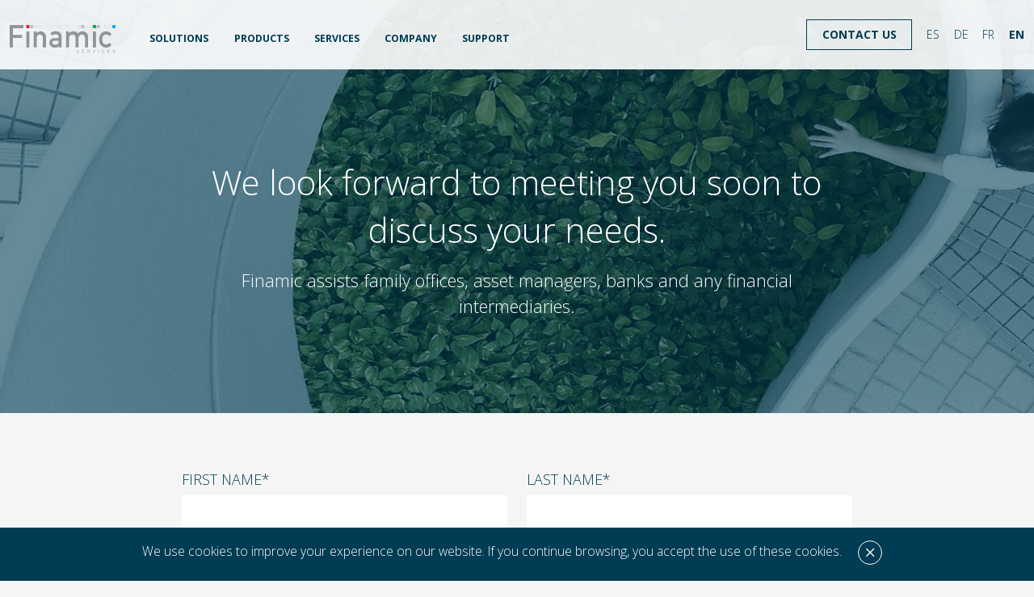

--- FILE ---
content_type: text/html
request_url: https://www.finamic.ch/contact
body_size: 5430
content:
<!doctype html>
<html lang="en">
<head>
<meta charset="utf-8">
<meta name="viewport" content="width=device-width">
<meta name="format-detection" content="telephone=no">
<title>Contact | FINAMIC </title>
<meta property="og:title" content="Contact | FINAMIC ">
<meta property="og:type" content="website">
<meta property="og:url" content="http://www.finamic.ch/contact">
<meta property="og:description" content="Finamic assists family offices, asset managers, banks and any financial intermediaries.">
<link rel="shortcut icon" href=".resources/finamic-light-modules/webresources/favicon.ico" type="image/x-icon">
<meta itemprop="name" content="Contact | FINAMIC ">
<meta itemprop="description" content="Finamic assists family offices, asset managers, banks and any financial intermediaries.">
<meta name="keywords" content="Contact" />
<meta name="description" content="Finamic assists family offices, asset managers, banks and any financial intermediaries." />
<link rel="canonical" href="contact.html">
<link rel="stylesheet" type="text/css" href="https://fonts.googleapis.com/css?family=Open+Sans:300,700&display=swap" media="all" />
<link rel="stylesheet" type="text/css" href=".resources/finamic-light-modules/webresources/css/slick~2021-12-22-11-23-26-892~cache.css" media="all" />
<link rel="stylesheet" type="text/css" href=".resources/finamic-light-modules/webresources/css/dropkick~2021-12-22-11-23-26-892~cache.css" media="all" />
<link rel="stylesheet" type="text/css" href=".resources/finamic-light-modules/webresources/css/animate~2021-12-22-11-23-26-892~cache.css" media="all" />
<link rel="stylesheet" type="text/css" href=".resources/finamic-light-modules/webresources/css/mmenu~2021-12-22-11-23-26-892~cache.css" media="all" />
<link rel="stylesheet" type="text/css" href=".resources/finamic-light-modules/webresources/css/style~2020-06-18-07-53-19-329~cache.css" media="all" />
<!-- Google Tag Manager -->
<script>(function(w,d,s,l,i){w[l]=w[l]||[];w[l].push({'gtm.start':
new Date().getTime(),event:'gtm.js'});var f=d.getElementsByTagName(s)[0],
j=d.createElement(s),dl=l!='dataLayer'?'&l='+l:'';j.async=true;j.src=
'https://www.googletagmanager.com/gtm.js?id='+i+dl;f.parentNode.insertBefore(j,f);
})(window,document,'script','dataLayer','GTM-KK995QZ');</script>
<!-- End Google Tag Manager -->
<script src=".resources/finamic-light-modules/webresources/js/vendor/jquery-3.4.1.min.js"></script> </head>
<body >
<!-- Google Tag Manager (noscript) -->
<noscript><iframe src="https://www.googletagmanager.com/ns.html?id=GTM-KK995QZ"
height="0" width="0" style="display:none;visibility:hidden"></iframe></noscript>
<!-- End Google Tag Manager (noscript) -->
<div>
<div class="main-container" >
<header class="header">
<div class="container">
<div class="row">
<div class="col-8">
<div class="header-logo">
<a href="home.html" title="Home">
<img src=".resources/finamic-light-modules/webresources/img/logo-finamic.svg" alt="Finamic" />
</a>
</div>
<nav class="main-menu d-none d-lg-block">
<ul>
<li>
<a href="Solutions.html" title="Solutions">Solutions</a>
<ul class="submenu">
<li><a href="Solutions/Wealth-Analyst.html" title="Wealth Analyst ">Wealth Analyst </a></li>
<li><a href="Solutions/Gerant-Independant.html" title="Asset Manager">Asset Manager</a></li>
<li><a href="Solutions/Negociant.html" title="Dealer Broker">Dealer Broker</a></li>
</ul>
</li>
<li>
<a href="Our-Products.html" title="Products">Products</a>
<ul class="submenu">
<li><a href="Our-Products/Atrium-360.html" title="Atrium 360°">Atrium 360°</a></li>
<li><a href="Our-Products/Atrium-Asset-Manager.html" title="Atrium Asset Manager">Atrium Asset Manager</a></li>
<li><a href="Our-Products/Atrium-Private-Banking.html" title="Atrium Private Banking">Atrium Private Banking</a></li>
</ul>
</li>
<li>
<a href="Services.html" title="Services">Services</a>
<ul class="submenu">
<li><a href="Services/Strategic-Outsourcing.html" title="Strategic Outsourcing">Strategic Outsourcing</a></li>
<li><a href="Services/Back-Office-Support.html" title="Back Office Support">Back Office Support</a></li>
</ul>
</li>
<li>
<a href="entreprise.html" title="Company">Company</a>
<ul class="submenu">
<li><a href="entreprise/WhoWeAre.html" title="Who we are">Who we are</a></li>
<li><a href="entreprise/Partenaires.html" title="Partners">Partners</a></li>
<li><a href="entreprise/Carriere.html" title="Career">Career</a></li>
</ul>
</li>
<li>
<a href="Support.html" title="Support">Support</a>
</li>
</ul>
</nav>
</div>
<div class="col-4">
<a href="contact.html" class="lang-btn active d-none d-lg-block">EN</a>
<a href="fr/contact.html" class="lang-btn d-none d-lg-block">FR</a>
<a href="de/contact.html" class="lang-btn d-none d-lg-block">DE</a>
<a href="es/contact.html" class="lang-btn d-none d-lg-block">ES</a>
<a href="contact.html" class="btn d-none d-lg-block"><span>Contact us</span></a>
<a href="contact.html#mobile-menu" class="mobile-menu-btn d-lg-none"><i class="finamic-icon-menu"></i></a>
</div>
</div>
</div>
</header>
<div class="content-wrapper">
<section class="header-section" style="background-image:url(.imaging/default/dam/finamic/images/header/contacts.jpg/jcrcontent.jpg)">
<div class="header-content animate-scroll" data-animations="animated fadeIn delay30">
<div class="container">
<div class="row">
<div class="col-12 col-md-10 col-xl-8 col-xxl-7 mx-auto">
<h1>We look forward to meeting you soon to discuss your needs.
</h1>
<h2>Finamic assists family offices, asset managers, banks and any financial intermediaries.</h2>
</div>
</div>
</div>
</div>
</section>
<style>
.formComponents em.error {color:red;font-size:12px;margin-top:10px;}
</style>
<section class="formComponents">
<div class="container">
<div class="row">
<div class="col-12 col-lg-10 col-xl-8 mx-auto">
<form id="formContact" method="post" action="" enctype="multipart/form-data" >
<div class="form-item-hidden">
<input type="hidden" name="mgnlModelExecutionUUID" value="f4b7e4a6-3438-4f36-a8c0-bbd07880e991" />
<input type="hidden" name="field" value="" />
<input type="hidden" name="csrf" value="oZ3ncY1EdQTvNS9rU6cRvOdC-Iw" />
</div>
<fieldset>
<div class="row">
<div class="col-12 col-md-6">
<div class="form-field">
<label for="firstname">First name*</label>
<input name="firstname" id="firstname" required autocomplete="off" type="text" value="" />
</div>
</div>
<div class="col-12 col-md-6">
<div class="form-field">
<label for="name">last name*</label>
<input name="name" id="name" required autocomplete="off" type="text" value="" />
</div>
</div>
</div><div class="row">
<div class="col-12 col-md-6">
<div class="form-field">
<label for="companyName"> Company name</label>
<input name="companyName" id="companyName" autocomplete="off" type="text" value="" />
</div>
</div>
<div class="col-12 col-md-6">
<div class="form-field">
<label for="PhoneNumber">Phone number</label>
<input name="PhoneNumber" id="PhoneNumber" autocomplete="off" type="text" value="" />
</div>
</div>
<div class="col-12 col-md-6">
<div class="form-field">
<label for="email"> Email*</label>
<input name="email" id="email" required autocomplete="off" type="text" value="" />
</div>
</div>
<div class="col-12 col-md-6">
<div class="form-field">
<label for="contactMe">Contact me about*</label>
<select required="required" id="contactMe" name="contactMe" class="customSelect">
<option value="Choose values" data-calc-value=""></option>
<option value="Needs as a Family Office" data-calc-value="Needs as a Family Office">Needs as a Family Office</option>
<option value="2" data-calc-value="Needs as a Wealth manager">Needs as a Wealth manager</option>
<option value="3" data-calc-value="Needs as a Securities Dealer">Needs as a Securities Dealer</option>
<option value="4" data-calc-value="Atrium 360°">Atrium 360°</option>
<option value="5" data-calc-value="Atrium Asset Manager">Atrium Asset Manager</option>
<option value="6" data-calc-value="Atrium Private Banking">Atrium Private Banking</option>
<option value="7" data-calc-value="Outsourcing of Operations ">Outsourcing of Operations </option>
</select>
</div>
</div>
</div><div class="row">
<div class="col-12 col-md-12">
<div class="form-field">
<label for="comments">Comments</label>
<textarea name="comments" id="comments" autocomplete="off" rows="10"></textarea>
</div>
</div>
</div><div class="row">
<div class="col-12 col-md-12">
<div class="form-field check-field">
<input required="required" type="radio" id="privacy_0" name="privacy" value="1" />
<label for="privacy_0">
I authorize you to use my personal data according to the law (privacy protection)
*
</label>
</div>
</div>
</div><div class="row">
<div class="col-12">
<!-- Message container for form feedback -->
<div id="form-message" style="display: none; padding: 15px; margin-bottom: 20px; border-radius: 4px;"></div>
<div class="form-field mt-4">
<script>
// Cloudflare Turnstile Configuration
const CONFIG = {
  dev: {
    // Cloudflare Turnstile Test Keys:
    // '1x00000000000000000000AA' - Always passes (visible, no interaction required)
    // '2x00000000000000000000AB' - Always blocks (always fails)
    // '3x00000000000000000000FF' - Forces interactive challenge (click to verify)
    //turnstileSiteKey: '0x4AAAAAACMfQ9pIPZq9kMm1',
    turnstileSiteKey: '1x00000000000000000000AA',
    apiEndpoint: 'https://website-contactform-cacjezhufkgubhhx.switzerlandnorth-01.azurewebsites.net/api/ContactFormSubmit'
  },
  prod: {
    turnstileSiteKey: '0x4AAAAAACMfQ9pIPZq9kMm1',
    apiEndpoint: 'https://website-contactform-cacjezhufkgubhhx.switzerlandnorth-01.azurewebsites.net/api/ContactFormSubmit'
  }
};

// Auto-detect environment based on hostname
const isProduction = window.location.hostname === 'www.finamic.ch' || window.location.hostname === 'finamic.ch';
const env = isProduction ? 'prod' : 'dev';
const TURNSTILE_SITE_KEY = CONFIG[env].turnstileSiteKey;
const API_ENDPOINT = CONFIG[env].apiEndpoint;

console.log(`Environment: ${env}, Using Turnstile key: ${TURNSTILE_SITE_KEY}, API: ${API_ENDPOINT}`);

// Set form action dynamically
document.addEventListener('DOMContentLoaded', function() {
  document.getElementById('formContact').setAttribute('action', API_ENDPOINT);
});
</script>
<script
  src="https://challenges.cloudflare.com/turnstile/v0/api.js?onload=onloadTurnstileCallback"
  async
  defer
></script>
<div id="turnstile-widget"></div>
<script>
// Render Turnstile widget when API is loaded
window.onloadTurnstileCallback = function () {
  console.log('Turnstile API loaded, rendering widget...');
  turnstile.render('#turnstile-widget', {
    sitekey: TURNSTILE_SITE_KEY,
    theme: 'light',
    size: 'normal',
    callback: function(token) {
      console.log('Turnstile token received:', token.substring(0, 20) + '...');
    }
  });
};
</script>
</div>
</div></div><div class="row">
<div class="col-12 mt-big">
<div class="form-buttons">
<button type="submit" class="btn btn-wide"><span>Submit</span></button>
</div>
</div>
<script>
$().ready(function() {
$("#formContact").validate({
errorElement: "em",
errorPlacement: function(error, element) {
error.appendTo(element.parent());
},
submitHandler: function(form) {
  // Check if Turnstile token exists before submitting
  var turnstileResponse = $('[name="cf-turnstile-response"]').val();
  
  if (!turnstileResponse || turnstileResponse.trim() === '') {
    showMessage('Please complete the security verification (Turnstile)', 'error');
    // Scroll to Turnstile widget
    document.getElementById('turnstile-widget').scrollIntoView({ behavior: 'smooth', block: 'center' });
    return false;
  }
  
  console.log('Form is valid and Turnstile passed, submitting...');
  
  // Disable submit button to prevent double submission
  var $submitBtn = $(form).find('button[type="submit"]');
  var originalText = $submitBtn.html();
  $submitBtn.prop('disabled', true).html('Sending...');
  
  // Submit via AJAX
  $.ajax({
    url: $(form).attr('action'),
    type: 'POST',
    data: $(form).serialize(),
    dataType: 'json',
    crossDomain: true,
    success: function(response) {
      console.log('Success:', response);
      if (response.success) {
        showMessage('Thank you! Your message has been sent successfully. We will contact you soon.', 'success');
        form.reset();
        // Reset Turnstile widget
        if (window.turnstile) {
          window.turnstile.reset();
        }
      } else {
        showMessage(response.message || 'An error occurred. Please try again.', 'error');
      }
      $submitBtn.prop('disabled', false).html(originalText);
    },
    error: function(xhr, status, error) {
      // Log detailed technical information for debugging
      console.error('AJAX Error Details:', {
        status: status,
        error: error,
        readyState: xhr.readyState,
        httpStatus: xhr.status,
        responseText: xhr.responseText,
        statusText: xhr.statusText
      });
      
      var message = 'Unable to send your message.';
      
      // Check for specific error types
      if (status === 'error' && xhr.status === 0) {
        // Request was blocked before reaching server (browser extension, CORS, etc.)
        console.warn('Request blocked - possible causes: browser extension, CORS policy, or network issue');
        message = 'Unable to send your message. Please try disabling browser extensions or try a different browser.';
      } else if (xhr.responseText) {
        try {
          var response = JSON.parse(xhr.responseText);
          message = response.message || message;
        } catch(e) {
          // If response is not JSON, use generic message
          console.error('Failed to parse error response:', xhr.responseText);
        }
      }
      
      showMessage(message, 'error');
      $submitBtn.prop('disabled', false).html(originalText);
    }
  });
  
  return false; // Prevent default form submission
}
});

// Helper function to show messages
function showMessage(message, type) {
  var $messageDiv = $('#form-message');
  $messageDiv.removeClass('success-message error-message');
  
  if (type === 'success') {
    $messageDiv.css({
      'background-color': '#d4edda',
      'border': '1px solid #c3e6cb',
      'color': '#155724'
    }).addClass('success-message');
  } else {
    $messageDiv.css({
      'background-color': '#f8d7da',
      'border': '1px solid #f5c6cb',
      'color': '#721c24'
    }).addClass('error-message');
  }
  
  $messageDiv.html(message).show();
  
  // Scroll to message
  $messageDiv[0].scrollIntoView({ behavior: 'smooth', block: 'center' });
  
  // Auto-hide success messages after 8 seconds
  if (type === 'success') {
    setTimeout(function() {
      $messageDiv.fadeOut();
    }, 8000);
  }
}

// Also prevent form submission on Enter key if Turnstile not completed
$('#formContact').on('submit', function(e) {
  var turnstileResponse = $('[name="cf-turnstile-response"]').val();
  if (!turnstileResponse || turnstileResponse.trim() === '') {
    e.preventDefault();
    showMessage('Please complete the security verification (Turnstile)', 'error');
    document.getElementById('turnstile-widget').scrollIntoView({ behavior: 'smooth', block: 'center' });
    return false;
  }
});
});
</script>
</div>
</fieldset>
</form>
</div>
</div>
</div>
</section>
<section>
<div class="container">
<div class="row">
<div class="col-12 col-lg-8 mx-auto">
<div class="main-article">
<h3>Our headquarter</h3>
<p>Route des Jeunes 35<br />
1227 Carouge<br />
Switzerland<br />
<br />
Phone: <a class="phone" href="tel:+41227076500">+41 (0) 22 707 65 00</a></p>
</div>
</div>
</div>
</div>
</section>
</div>
<footer class="footer">
<div class="container">
<div class="row">
<div class="col-12 col-md-3">
<div class="footer-logo">
<img src=".resources/finamic-light-modules/webresources/img/logo-finamic.svg" alt="Finamic" />
</div>
</div>
<div class="col-12 col-md-3">
<div class="footer-contact">
<h6>Address</h6>
<p>Route des Jeunes 35&nbsp;<br />
1227&nbsp;- Carouge, Suisse</p>
</div>
</div>
<div class="col-12 col-md-3">
<div class="footer-contact top-space">
<p><a href="tel: +41 (0) 22 707 65 00" class="phone"> +41 (0) 22 707 65 00</a><br /><a href="mailto:contact@finamic.ch">contact@finamic.ch</a></p>
</div>
</div>
<div class="col-12 col-md-3 footer-button">
<a href="contact.html" class="btn btn-white top-space"><span>Contact us</span></a>
</div>
</div>
<div class="row footer-bottom">
<div class="col-12 col-lg-6">
<p>&copy; 2026 FINAMIC</p>
</div>
<div class="col-12 col-lg-6">
<ul>
<li><a href="privacy-policy.html" title="Privacy Policy">Privacy Policy</a></li>
</ul>
</div>
</div>
</div>
</footer>
</div>
</div>
<nav id="mobile-menu">
<div>
<a href="contact.html#" class="mobile-head">
<div class="mobile-logo">
<img src=".resources/finamic-light-modules/webresources/img/logo-finamic.svg" alt="Finamic" />
</div>
<div class="mobile-close">
<i class="finamic-icon-close"></i>
</div>
</a>
<ul>
<li>
<a href="Solutions.html" title="Solutions">Solutions</a>
<ul class="Vertical">
<li><a href="Solutions/Wealth-Analyst.html" title="Wealth Analyst ">Wealth Analyst </a></li>
<li><a href="Solutions/Gerant-Independant.html" title="Asset Manager">Asset Manager</a></li>
<li><a href="Solutions/Negociant.html" title="Dealer Broker">Dealer Broker</a></li>
</ul>
</li>
<li>
<a href="Our-Products.html" title="Products">Products</a>
<ul class="Vertical">
<li><a href="Our-Products/Atrium-360.html" title="Atrium 360°">Atrium 360°</a></li>
<li><a href="Our-Products/Atrium-Asset-Manager.html" title="Atrium Asset Manager">Atrium Asset Manager</a></li>
<li><a href="Our-Products/Atrium-Private-Banking.html" title="Atrium Private Banking">Atrium Private Banking</a></li>
</ul>
</li>
<li>
<a href="Services.html" title="Services">Services</a>
<ul class="Vertical">
<li><a href="Services/Strategic-Outsourcing.html" title="Strategic Outsourcing">Strategic Outsourcing</a></li>
<li><a href="Services/Back-Office-Support.html" title="Back Office Support">Back Office Support</a></li>
</ul>
</li>
<li>
<a href="entreprise.html" title="Company">Company</a>
<ul class="Vertical">
<li><a href="entreprise/WhoWeAre.html" title="Who we are">Who we are</a></li>
<li><a href="entreprise/Partenaires.html" title="Partners">Partners</a></li>
<li><a href="entreprise/Carriere.html" title="Career">Career</a></li>
</ul>
</li>
<li>
<a href="Support.html" title="Support">Support</a>
</li>
<li><a href="contact.html">Contact us</a></li>
<li class="lang">
<a href="contact.html" style="font-weight:600;">EN</a>
<a href="fr/contact.html">FR</a>
<a href="de/contact.html">DE</a>
<a href="es/contact.html">ES</a>
</li>
</ul>
</div>
</nav>
<div class="cookie-alert">
<div class="content">
<p>
<span>We use cookies to improve your experience on our website. If you continue browsing, you accept the use of these cookies.</a></span>
<a href="contact.html#" class="closeCookie"><i class="finamic-icon-close"></i></a>
</p>
</div>
</div>
<script src=".resources/finamic-light-modules/webresources/js/mmenu~2021-12-22-11-23-26-895~cache.js"></script>
<script src=".resources/finamic-light-modules/webresources/js/slick.min~2021-12-22-11-23-26-895~cache.js"></script>
<script src=".resources/finamic-light-modules/webresources/js/dropkick~2021-12-22-11-23-26-894~cache.js"></script>
<script src=".resources/finamic-light-modules/webresources/js/jquery.matchHeight-min~2021-12-22-11-23-26-894~cache.js"></script>
<script src=".resources/finamic-light-modules/webresources/js/scripts~2020-06-19-10-05-17-644~cache.js"></script>
<script src=".resources/finamic-light-modules/webresources/plugins/jquery-validation-1.19.0/jquery.validate.min.js"></script>
<script type="text/javascript">
_linkedin_partner_id = "2374218";
window._linkedin_data_partner_ids = window._linkedin_data_partner_ids || [];
window._linkedin_data_partner_ids.push(_linkedin_partner_id);
</script><script type="text/javascript">
(function(l) {
if (!l){window.lintrk = function(a,b){window.lintrk.q.push([a,b])};
window.lintrk.q=[]}
var s = document.getElementsByTagName("script")[0];
var b = document.createElement("script");
b.type = "text/javascript";b.async = true;
b.src = "https://snap.licdn.com/li.lms-analytics/insight.min.js";
s.parentNode.insertBefore(b, s);})(window.lintrk);
</script>
<noscript>
<img height="1" width="1" style="display:none;" alt="" src="https://px.ads.linkedin.com/collect/?pid=2374218&fmt=gif" />
</noscript>
</body>
</html>

--- FILE ---
content_type: text/plain
request_url: https://www.google-analytics.com/j/collect?v=1&_v=j102&a=1598784170&t=pageview&_s=1&dl=https%3A%2F%2Fwww.finamic.ch%2Fcontact&ul=en-us%40posix&dt=Contact%20%7C%20FINAMIC&sr=1280x720&vp=1280x720&_u=YEBAAEABAAAAACAAI~&jid=869707870&gjid=1318582595&cid=1090654143.1769754780&tid=UA-158180895-1&_gid=1272107309.1769754780&_r=1&_slc=1&gtm=45He61r1n81KK995QZza200&gcd=13l3l3l3l1l1&dma=0&tag_exp=103116026~103200004~104527906~104528500~104684208~104684211~115495939~115938465~115938469~116185181~116185182~116988315~117025850~117041588&z=933938677
body_size: -450
content:
2,cG-HXWLTKCYZB

--- FILE ---
content_type: image/svg+xml
request_url: https://www.finamic.ch/.resources/finamic-light-modules/webresources/img/separator.svg
body_size: 416
content:
<?xml version="1.0" encoding="utf-8"?>
<!-- Generator: Adobe Illustrator 19.0.0, SVG Export Plug-In . SVG Version: 6.00 Build 0)  -->
<svg version="1.1" id="Layer_1" xmlns="http://www.w3.org/2000/svg" xmlns:xlink="http://www.w3.org/1999/xlink" x="0px" y="0px"
	 viewBox="0 0 116 2" style="enable-background:new 0 0 116 2;" xml:space="preserve">
<style type="text/css">
	.st0{fill-rule:evenodd;clip-rule:evenodd;fill:#929497;}
	.st1{fill-rule:evenodd;clip-rule:evenodd;fill:#00ADEE;}
	.st2{fill-rule:evenodd;clip-rule:evenodd;fill:#00A551;}
	.st3{fill-rule:evenodd;clip-rule:evenodd;fill:#EC1C24;}
</style>
<g>
	<rect x="36" class="st0" width="80" height="2"/>
	<rect x="24" class="st1" width="8" height="2"/>
	<rect x="12" class="st2" width="8" height="2"/>
	<rect class="st3" width="8" height="2"/>
</g>
</svg>


--- FILE ---
content_type: text/javascript
request_url: https://www.finamic.ch/.resources/finamic-light-modules/webresources/js/scripts~2020-06-19-10-05-17-644~cache.js
body_size: 1931
content:
/**
 * General scripts
 */

var widthWithScrollBars = '';

( function( $ ) {
    
    function msieversion() {

        var ua = window.navigator.userAgent;
        var msie = ua.indexOf("MSIE ");

        if (msie > 0 || !!navigator.userAgent.match(/Trident.*rv\:11\./)) {
            $('body').addClass('ie');
        }

        return false;
    }
    
    msieversion();
    
    widthWithScrollBars = $(window).width();
    var heightWindow = $(window).height();
    var scroll = $(window).scrollTop();
    var headerHeight = $('.header').outerHeight();
    
    if (scroll >= 1) {
        $('body').addClass('header-scroll');
    } else {
        $('body').removeClass('header-scroll');
    }
    
    $(window).scroll(function() {
        scroll = $(window).scrollTop();
        
        if (scroll >= 1) {
            $('body').addClass('header-scroll');
        } else {
            $('body').removeClass('header-scroll');
        }
    });
    
    // Mobile menu
    
    if (!$('body').hasClass('ie')) {    
        if ($('#mobile-menu').length){            

            $('#mobile-menu').mmenu({
                extensions : [ "position-front", "position-right", "fullscreen" ]
            });

            var API = $('#mobile-menu').data( 'mmenu' );

            function menuCheckWidth(){
                var widthWithScrollBars = $(window).width();
                if (widthWithScrollBars >= 992){
                    API.close();
                }
            }

            menuCheckWidth();

            $('.mobile-head').on('click', function() {
                API.close();
                return false;
            });
        }
    }
    
    // Client slider
    
    if ($('.clients-slider').length){
        
        var clientSlider = $('.clients-slider');
        
        if ($('.clients-slider > div').length == 1) {
            $('.clients-dots').addClass('single-slide');
        }
        
        clientSlider.slick({
            infinite: true,
            dots: true,
            arrows: true,
            rows:0,
            cssEase:'ease-out',
            useTransform: true,
            appendArrows: '.clients-arrows',
            appendDots: '.clients-dots',
            nextArrow: '<button class="slick-arrow slick-next"><i class="finamic-icon-arrow-right"></i></button>',
            prevArrow: '<button class="slick-arrow slick-prev"><i class="finamic-icon-arrow-left"></i></button>',
            autoplay:true,
            autoplaySpeed:10000,
            pauseOnHover:true
        });
    };
    
    // Content slider
    
    if ($('.content-slider').length){
        
        var contentSlider = $('.content-slider');
        
        if ($('.content-slider > div').length == 1) {
            $('.content-slider-dots').addClass('single-slide');
        }
        
        contentSlider.slick({
            infinite: true,
            dots: true,
            arrows: true,
            rows:0,
            cssEase:'ease-out',
            useTransform: true,
            appendDots: '.content-slider-dots',
            nextArrow: '<button class="slick-arrow slick-next"><i class="finamic-icon-arrow-right"></i></button>',
            prevArrow: '<button class="slick-arrow slick-prev"><i class="finamic-icon-arrow-left"></i></button>',
            autoplay:true,
            autoplaySpeed:3000,
            pauseOnHover:true
        });
    };
    
    // Side image
    
    if ($('.home-side-image').length){
    
        function isInViewport(node) {
            var rect = node.getBoundingClientRect();

            return (
                (rect.height > 0 || rect.width > 0) &&
                rect.bottom >= 0 &&
                rect.right >= 0 &&
                rect.top <= (window.innerHeight || document.documentElement.clientHeight) &&
                rect.left <= (window.innerWidth || document.documentElement.clientWidth)
            )
        }
        
        $(window).scroll(function() {
            $('.home-side-image span').each(function(index, element) {
                var initY = $(this).offset().top;
                var height = $(this).height();
                var endY  = initY + $(this).height();
                var visible = isInViewport(this);
                
                if(visible) {
                    var diff = scroll - initY;
                    var ratio = Math.round((diff / height) * 100);
                    
                    if (widthWithScrollBars >= 1600){
                        $(this).css('margin-top', parseInt(-(ratio * 1)) + 'px');
                    } else if (widthWithScrollBars >= 992 && widthWithScrollBars < 1600){
                        $(this).css('margin-top', parseInt(-(ratio * 0.5)) + 'px');
                    } else {
                        $(this).css('margin-top', '0px');
                    }
                }
            })
        })
    };
    
    // Custom select
    
    if ($('.customSelect').length) {
        
        $('.customSelect').dropkick({
            mobile:true
        });
        
        $('.customMultiple').dropkick({
            mobile:false
        });
    }
    
    if ($('.dk-select-multi').length){            
        
        $('.dk-select-multi .dk-select-options .dk-option').on('click', function() {
            $(this).parent().addClass('active');
        });
        
        $(document).bind("mouseup touchend", function (e) {
            var container = $('.dk-select-multi');
            if (!container.is(e.target) && container.has(e.target).length === 0){
                $('.dk-select-multi .dk-select-options').removeClass('active');
            }
        });
    }
    
    // Resize
    
    function doneResizing(){
        
        widthWithScrollBars = $(window).width();
        matchHeightFn();
        if (!$('body').hasClass('ie')) {  
            menuCheckWidth();
        }
    }

    var resizeId;

    $(window).resize(function() {
        clearTimeout(resizeId);
        resizeId = setTimeout(doneResizing, 500);
    });
    
    // Match height
            
    function matchHeightFn() {
        if ($('.system-teaser-wrapper').length){
            $('.system-teaser-wrapper > div > .system-teaser > h4').matchHeight();
            $('.system-teaser-wrapper > div > .system-teaser > p').matchHeight();
        }
        if ($('.feature-teaser-wrapper').length){
            $('.feature-teaser-wrapper .feature-teaser > h4').matchHeight();
        }
    }
    
    matchHeightFn();
    
} )( jQuery );

// Animations

jQuery(window).on("load", function (e) {

  jQuery.fn.visible = function(partial) {
    
      var $t            = jQuery(this),
          $w            = jQuery(window),
          viewTop       = $w.scrollTop(),
          viewBottom    = viewTop + $w.height(),
          _top          = $t.offset().top,
          _bottom       = _top + $t.height(),
          compareTop    = partial === true ? _bottom : _top,
          compareBottom = partial === true ? _top : _bottom;
    
    return ((compareBottom <= viewBottom) && (compareTop >= viewTop));

  };
    
    setTimeout(function(){
        var win = jQuery(window);
        var allMods = jQuery(".animate-scroll");

        // Already visible modules
        allMods.each(function(i, el) {
          var el = jQuery(el);
          if (el.visible(true)) {
            el.addClass(el.attr("data-animations"));
          } 
        });

        win.scroll(function(event) {

          allMods.each(function(i, el) {
            var el = jQuery(el);
            if (el.visible(true)) {
              el.addClass(el.attr("data-animations"));
            } 
          });

        });
    },100);
    
});

// Cookie function

function getCookie(c_name){
    var i,x,y,ARRcookies=document.cookie.split(";");
    for (i=0;i<ARRcookies.length;i++){
        x=ARRcookies[i].substr(0,ARRcookies[i].indexOf("="));
        y=ARRcookies[i].substr(ARRcookies[i].indexOf("=")+1);
        x=x.replace(/^\s+|\s+$/g,"");
        if (x==c_name) {
            return unescape(y);
        }
    }
}

function setCookie(c_name,value,exdays){
    var exdate=new Date();
    exdate.setDate(exdate.getDate() + exdays);
    var c_value=escape(value) + ((exdays==null) ? "" : "; expires="+exdate.toUTCString());
    document.cookie=c_name + "=" + c_value + "; path=/";
}

function checkInfoCookie(){
    cookieAlert = getCookie('cookie-alert');
    if (cookieAlert) {
        $('.cookie-alert').addClass('d-none');
    } else {
        $('.cookie-alert').removeClass('d-none');
    }
}

$(function() {
    $('.closeCookie').on('click', function() {
        cookieAlert = getCookie('cookie-alert');
        if (cookieAlert==null || cookieAlert=="") {
            setCookie('cookie-alert','true',365);
        }
        $('.cookie-alert').addClass('d-none');
        return false;
    });
    checkInfoCookie();
});

--- FILE ---
content_type: image/svg+xml
request_url: https://www.finamic.ch/.resources/finamic-light-modules/webresources/img/logo-finamic.svg
body_size: 6426
content:
<svg xmlns="http://www.w3.org/2000/svg" width="143.006" height="38" viewBox="0 0 143.006 38"><defs><style>.a{fill:#929497;}.b{fill:#ec1c24;}.c{fill:#00a551;}.d{fill:#bbbdbf;}.e{fill:#00adee;}.f{fill:#e6e7e8;}</style></defs><g transform="translate(-4.371 -4.764)"><g transform="translate(4.371 4.764)"><path class="a" d="M4.371,34.878H8.787V22.009H20.923V17.964H8.787V9.059H23.006V4.764H4.371Z" transform="translate(-4.371 -4.764)"/><rect class="a" width="4.169" height="21.439" transform="translate(22.473 8.675)"/><rect class="b" width="4.169" height="4.295" transform="translate(22.473)"/><path class="a" d="M97.2,26.944a6.986,6.986,0,0,0-4.718-1.88,6.608,6.608,0,0,0-5.4,2.541h-.079V25.333H82.836V46.772h4.169V33.992a4.642,4.642,0,0,1,1.18-3.433,3.937,3.937,0,0,1,2.961-1.2,3.882,3.882,0,0,1,2.943,1.2,4.7,4.7,0,0,1,1.159,3.433v12.78h4.169V32.521A7.39,7.39,0,0,0,97.2,26.944Z" transform="translate(-50.345 -16.658)"/><path class="a" d="M148.09,26.591a10.85,10.85,0,0,0-6.257-1.529,8,8,0,0,0-7.015,3.123L138.1,30.77a3.035,3.035,0,0,1,1.479-1.328,7.319,7.319,0,0,1,2.46-.333q4.3-.082,4.261,2.762v2.262h-5.778a6.736,6.736,0,0,0-5.04,1.858,6.182,6.182,0,0,0-1.719,4.481,6.023,6.023,0,0,0,1.98,4.646,7.43,7.43,0,0,0,5.358,1.9,8.318,8.318,0,0,0,3.32-.536,3.5,3.5,0,0,0,1.8-1.61h.08v1.9h4.168V32.127Q150.428,28.2,148.09,26.591ZM146.3,39.231q0,2.419-.981,3.1a7.131,7.131,0,0,1-3.707.642,4.3,4.3,0,0,1-2.988-.848,2.319,2.319,0,0,1-.94-1.86q-.042-2.5,3.607-2.584h5.01v1.55Z" transform="translate(-80.183 -16.656)"/><path class="a" d="M215.909,26.943a7.351,7.351,0,0,0-4.875-1.88,8.452,8.452,0,0,0-6.755,2.809,10.735,10.735,0,0,0-2.457-2.045,8.015,8.015,0,0,0-3.6-.765,6.943,6.943,0,0,0-5.6,2.541h-.079V25.332h-4.177V46.771h4.172V33.991a4.476,4.476,0,0,1,1.259-3.433,4.178,4.178,0,0,1,3.091-1.2,4.244,4.244,0,0,1,3.11,1.2,4.6,4.6,0,0,1,1.2,3.433v12.78h4.169V33.991a4.512,4.512,0,0,1,1.24-3.433,4.244,4.244,0,0,1,3.11-1.2,4.174,4.174,0,0,1,3.09,1.2,4.6,4.6,0,0,1,1.2,3.433v12.78h4.173V32.52A7.217,7.217,0,0,0,215.909,26.943Z" transform="translate(-112.18 -16.657)"/><rect class="a" width="4.169" height="21.439" transform="translate(112.529 8.675)"/><rect class="c" width="4.169" height="4.295" transform="translate(112.529)"/><rect class="d" width="4.168" height="4.295" transform="translate(96.622)"/><rect class="d" width="4.167" height="4.295" transform="translate(27.655)"/><rect class="d" width="4.169" height="4.295" transform="translate(117.505)"/><path class="a" d="M306.045,42.727q-5.324.1-5.4-6.652.08-6.8,5.4-6.716a5.181,5.181,0,0,1,4.222,2.259l3.08-2.823a10.669,10.669,0,0,0-3.2-2.7,9.193,9.193,0,0,0-4.26-1.031,9.038,9.038,0,0,0-6.457,2.541q-2.878,2.623-2.959,8.469.08,5.783,2.955,8.364a9.19,9.19,0,0,0,6.453,2.581,8.774,8.774,0,0,0,4.263-1.087,11.215,11.215,0,0,0,3.2-2.611l-3.082-2.834A5.052,5.052,0,0,1,306.045,42.727Z" transform="translate(-175.517 -16.658)"/></g><g transform="translate(94.368 37.762)"><path class="d" d="M221.71,88.78l.492-.56a2.3,2.3,0,0,0,.638.358,2.145,2.145,0,0,0,.756.135,1.194,1.194,0,0,0,.716-.189.586.586,0,0,0,.26-.5q0-.581-.641-.665-.168-.02-.314-.041l-.337-.047a1.517,1.517,0,0,1-.972-.468,1.338,1.338,0,0,1-.334-.916,1.371,1.371,0,0,1,.42-1.033,1.634,1.634,0,0,1,1.183-.405,2.5,2.5,0,0,1,.857.145,3.487,3.487,0,0,1,.739.368l-.415.614a2.751,2.751,0,0,0-.581-.273,1.969,1.969,0,0,0-.634-.1.962.962,0,0,0-.583.176.609.609,0,0,0-.24.526.579.579,0,0,0,.162.391.873.873,0,0,0,.537.24c.065.011.144.023.236.035s.2.026.317.039a1.46,1.46,0,0,1,1.017.5,1.443,1.443,0,0,1,.329.918,1.271,1.271,0,0,1-.469,1.053,1.958,1.958,0,0,1-1.259.374A2.747,2.747,0,0,1,221.71,88.78Z" transform="translate(-221.71 -84.453)"/><path class="d" d="M240.5,89.478V84.561h3.145v.705h-2.4v1.4h2.045v.665h-2.045v1.444h2.4v.7H240.5Z" transform="translate(-232.719 -84.516)"/><path class="d" d="M257.953,89.478V84.561h1.924a1.459,1.459,0,0,1,1,.324,1.558,1.558,0,0,1,.349.449,1.264,1.264,0,0,1,.143.6,1.438,1.438,0,0,1-.255.842,1.365,1.365,0,0,1-.7.518l1.141,2.183h-.884l-1.016-2.1H258.7v2.1h-.746Zm.746-4.256v1.492h1.127a.8.8,0,0,0,.628-.233.791.791,0,0,0,.209-.547.653.653,0,0,0-.25-.561.9.9,0,0,0-.543-.152H258.7Z" transform="translate(-242.945 -84.516)"/><path class="d" d="M276.7,89.478l-1.624-4.917h.786l1.121,3.743H277l1.121-3.743h.786l-1.623,4.917Z" transform="translate(-252.98 -84.516)"/><path class="d" d="M293.765,89.478V84.561h.746v4.917Z" transform="translate(-263.928 -84.516)"/><path class="d" d="M308.543,88.04h.786a1.706,1.706,0,0,1-.621,1.051,1.776,1.776,0,0,1-1.107.363,1.642,1.642,0,0,1-.974-.278,1.782,1.782,0,0,1-.565-.6,1.513,1.513,0,0,1-.169-.472,14.014,14.014,0,0,1,0-2.288,1.516,1.516,0,0,1,.169-.473,1.84,1.84,0,0,1,.565-.6,1.788,1.788,0,0,1,2.13.147,1.87,1.87,0,0,1,.572,1.028h-.786a1.086,1.086,0,0,0-.339-.5.893.893,0,0,0-.6-.213.915.915,0,0,0-.456.108.992.992,0,0,0-.3.25,1.076,1.076,0,0,0-.2.415,9.3,9.3,0,0,0,0,1.968,1.014,1.014,0,0,0,.2.408.951.951,0,0,0,.3.255.928.928,0,0,0,.456.106A1.012,1.012,0,0,0,308.543,88.04Z" transform="translate(-271.006 -84.452)"/><path class="d" d="M323.7,89.478V84.561h3.145v.705h-2.4v1.4h2.045v.665h-2.045v1.444h2.4v.7H323.7Z" transform="translate(-281.467 -84.516)"/><path class="d" d="M340.117,88.78l.492-.56a2.294,2.294,0,0,0,.638.358,2.145,2.145,0,0,0,.756.135,1.194,1.194,0,0,0,.716-.189.586.586,0,0,0,.26-.5q0-.581-.641-.665-.168-.02-.314-.041l-.337-.047a1.517,1.517,0,0,1-.972-.468,1.338,1.338,0,0,1-.334-.916,1.371,1.371,0,0,1,.42-1.033,1.634,1.634,0,0,1,1.183-.405,2.5,2.5,0,0,1,.857.145,3.487,3.487,0,0,1,.739.368l-.415.614a2.752,2.752,0,0,0-.581-.273,1.969,1.969,0,0,0-.634-.1.962.962,0,0,0-.583.176.609.609,0,0,0-.24.526.579.579,0,0,0,.162.391.873.873,0,0,0,.537.24c.065.011.144.023.236.035s.2.026.317.039a1.46,1.46,0,0,1,1.017.5,1.443,1.443,0,0,1,.329.918,1.271,1.271,0,0,1-.469,1.053,1.958,1.958,0,0,1-1.259.374A2.747,2.747,0,0,1,340.117,88.78Z" transform="translate(-291.086 -84.453)"/></g><rect class="e" width="4.169" height="4.295" transform="translate(143.208 4.764)"/><rect class="f" width="4.169" height="4.295" transform="translate(96.137 4.764)"/><rect class="f" width="4.168" height="4.295" transform="translate(132.037 4.764)"/><rect class="f" width="4.169" height="4.295" transform="translate(54.032 4.764)"/><rect class="f" width="4.169" height="4.295" transform="translate(105.832 4.764)"/><rect class="f" width="4.169" height="4.295" transform="translate(42.141 4.764)"/><rect class="f" width="4.167" height="4.295" transform="translate(69.938 4.764)"/><rect class="f" width="4.169" height="4.295" transform="translate(36.94 4.764)"/><rect class="f" width="4.168" height="4.295" transform="translate(80.342 4.764)"/><rect class="f" width="4.168" height="4.295" transform="translate(111.853 4.764)"/><rect class="f" width="4.169" height="4.295" transform="translate(138.309 4.764)"/></g></svg>